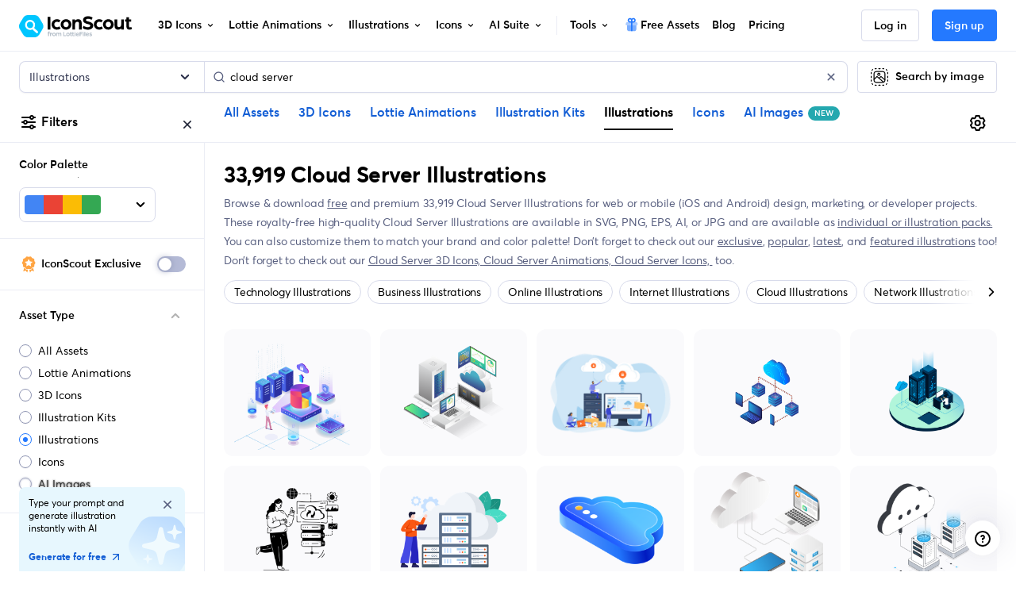

--- FILE ---
content_type: text/javascript
request_url: https://cdna.iconscout.com/0d9c4d0.modern.js
body_size: 11047
content:
(window.webpackJsonp=window.webpackJsonp||[]).push([[340],{1454:function(e,t,n){e.exports=n.p+"img/sparkle-ai-light.b39e162.svg"},1456:function(e,t,n){e.exports=n.p+"img/crown-gold.0b35b6a.svg"},1579:function(e,t,n){e.exports=n.p+"img/icon-360.9a7499c.svg"},1760:function(e,t,n){e.exports=n.p+"img/featured.80c46c1.svg"},1883:function(e,t,n){e.exports=n.p+"img/exclusive.1e1be47.svg"},1884:function(e,t,n){e.exports=n.p+"img/reverse-image-search-light.c656916.svg"},2261:function(e,t,n){"use strict";n.d(t,"a",(function(){return x}));var o=n(6),c=n(11),r=n(14),l=n(13),M=n(3),I=n(10),d=n(12),m=n(2),N=n(139),h=n(78),D=n(143);function j(e,t){var n=Object.keys(e);if(Object.getOwnPropertySymbols){var o=Object.getOwnPropertySymbols(e);t&&(o=o.filter((function(t){return Object.getOwnPropertyDescriptor(e,t).enumerable}))),n.push.apply(n,o)}return n}function y(e){for(var t=1;t<arguments.length;t++){var n=null!=arguments[t]?arguments[t]:{};t%2?j(Object(n),!0).forEach((function(t){Object(o.a)(e,t,n[t])})):Object.getOwnPropertyDescriptors?Object.defineProperties(e,Object.getOwnPropertyDescriptors(n)):j(Object(n)).forEach((function(t){Object.defineProperty(e,t,Object.getOwnPropertyDescriptor(n,t))}))}return e}var z=Object(d.j)(D.b,["event","routerTag"]),v=Object(m.c)(Object(d.m)(y(y({},z),{},{linkClass:Object(m.b)(M.e),variant:Object(m.b)(M.p)})),r.j),x=Object(c.c)({name:r.j,mixins:[N.a,h.a],inject:{getBvDropdown:{default:()=>()=>null}},inheritAttrs:!1,props:v,computed:{bvDropdown(){return this.getBvDropdown()},computedAttrs(){return y(y({},this.bvAttrs),{},{role:"menuitem"})}},methods:{closeDropdown(){Object(I.y)((()=>{this.bvDropdown&&this.bvDropdown.hide(!0)}))},onClick(e){this.$emit(l.f,e),this.closeDropdown()}},render(e){var{linkClass:t,variant:n,active:o,disabled:c,onClick:r,bvAttrs:l}=this;return e("li",{class:l.class,style:l.style,attrs:{role:"presentation"}},[e(D.a,{staticClass:"dropdown-item",class:[t,{["text-".concat(n)]:n&&!(o||c)}],props:Object(m.d)(z,this.$props),attrs:this.computedAttrs,on:{click:r},ref:"item"},this.normalizeSlot())])}})},2376:function(e,t,n){e.exports=n.p+"img/icon-exclusive-360.f6fe9d5.svg"},2454:function(e,t,n){e.exports=n.p+"img/3d-editor.7c43b62.png"},2455:function(e,t,n){e.exports=n.p+"img/ai-illustrations.350e134.png"},2456:function(e,t,n){e.exports=n.p+"img/brand-palette.149db42.png"},2457:function(e,t,n){e.exports=n.p+"img/collections.1620f3a.png"},2458:function(e,t,n){e.exports=n.p+"img/download.146d153.png"},2459:function(e,t,n){e.exports=n.p+"img/image-search.0a996ed.png"},2460:function(e,t,n){e.exports=n.p+"img/kit-editor.3baef89.png"},2461:function(e,t,n){e.exports=n.p+"img/kit.39026e6.png"},2462:function(e,t,n){e.exports=n.p+"img/personalize.00de03b.png"},2463:function(e,t,n){e.exports=n.p+"img/plugins.f9aa8df.png"},2464:function(e,t,n){e.exports=n.p+"img/search.c661fe9.png"},2465:function(e,t,n){e.exports=n.p+"img/svg-editor.648fe3e.png"},2466:function(e,t,n){e.exports=n.p+"img/unicons.5de25a5.png"},3093:function(e,t,n){e.exports=n.p+"img/close.86b735b.svg"},3094:function(e,t,n){e.exports=n.p+"img/black-search.3712edd.svg"},3104:function(e,t,n){e.exports=n.p+"img/tick.green.cc2b975.svg"},3115:function(e,t,n){e.exports=n.p+"img/percentage.b803f85.svg"},3116:function(e,t,n){e.exports=n.p+"img/sprinkle-ai-blue-bg.8945179.svg"},3249:function(e,t,n){e.exports=n.p+"img/sparkle-ai.e36882a.svg"},3460:function(e,t){e.exports="[data-uri]"},3591:function(e,t,n){e.exports=n.p+"img/social-media.5a66b86.svg"},3618:function(e,t,n){e.exports=n.p+"img/crown-gray.227c25f.svg"},3688:function(e,t){e.exports="[data-uri]"},3813:function(e,t,n){e.exports=n.p+"img/help-center.642ddbd.svg"},3891:function(e,t,n){e.exports=n.p+"img/premium-icon.c6a0df8.svg"},3896:function(e,t,n){e.exports=n.p+"img/wand-sparkles.461ba4e.svg"},3897:function(e,t,n){e.exports=n.p+"img/reverse-image-search-new.01c74bb.svg"},3902:function(e,t,n){e.exports=n.p+"img/reverse-image-search-white.063932c.svg"},3903:function(e,t,n){e.exports=n.p+"img/crown-blue.3befb22.svg"},3904:function(e,t,n){e.exports=n.p+"img/cross.f7cc127.svg"},3905:function(e,t,n){e.exports=n.p+"img/exclusive-badge.55365ec.svg"},4289:function(e,t,n){var content=n(6010);content.__esModule&&(content=content.default),"string"==typeof content&&(content=[[e.i,content,""]]),content.locals&&(e.exports=content.locals);(0,n(34).default)("f659e2a8",content,!0,{sourceMap:!1})},4290:function(e,t,n){var content=n(6012);content.__esModule&&(content=content.default),"string"==typeof content&&(content=[[e.i,content,""]]),content.locals&&(e.exports=content.locals);(0,n(34).default)("e0794e94",content,!0,{sourceMap:!1})},4590:function(e,t){e.exports="[data-uri]"},4627:function(e,t,n){e.exports=n.p+"img/gray-search.25a861b.svg"},4670:function(e,t){e.exports="[data-uri]"},4671:function(e,t,n){e.exports=n.p+"img/sprinkle-ai-blue-gradient.a0f23f4.svg"},4762:function(e,t,n){"use strict";var o={props:{size:{type:String,default:"1em"}}},c=n(5),component=Object(c.a)(o,(function(){var e=this,t=e._self._c;return t("svg",e._b({staticClass:"ui-svg-inline",attrs:{width:e.size,height:e.size,xmlns:"http://www.w3.org/2000/svg",viewBox:"0 0 24 24",fill:"currentColor"}},"svg",e.$attrs,!1),[t("path",{attrs:{d:"M11.29,15.29a1.58,1.58,0,0,0-.12.15.76.76,0,0,0-.09.18.64.64,0,0,0-.06.18,1.36,1.36,0,0,0,0,.2.84.84,0,0,0,.08.38.9.9,0,0,0,.54.54.94.94,0,0,0,.76,0,.9.9,0,0,0,.54-.54A1,1,0,0,0,13,16a1,1,0,0,0-.29-.71A1,1,0,0,0,11.29,15.29ZM12,2A10,10,0,1,0,22,12,10,10,0,0,0,12,2Zm0,18a8,8,0,1,1,8-8A8,8,0,0,1,12,20ZM12,7A3,3,0,0,0,9.4,8.5a1,1,0,1,0,1.73,1A1,1,0,0,1,12,9a1,1,0,0,1,0,2,1,1,0,0,0-1,1v1a1,1,0,0,0,2,0v-.18A3,3,0,0,0,12,7Z"}})])}),[],!1,null,null,null);t.a=component.exports},4848:function(e,t,n){e.exports=n.p+"img/rocket.51eba71.svg"},4849:function(e,t,n){e.exports=n.p+"img/clipboard-notes.4b02772.svg"},4850:function(e,t,n){e.exports=n.p+"img/life-ring.cfc2974.svg"},5987:function(e,t,n){var map={"./animate.svg":4670,"./arrow-up-right.svg":5988,"./black-search.svg":3094,"./blue-solid-tick.svg":5989,"./bookmark-solid-blue.svg":5990,"./calender.svg":5991,"./chevron-right.svg":3460,"./christmas-tree.svg":5992,"./circle-right.svg":3688,"./clipboard-notes.svg":4849,"./close.svg":3093,"./code.svg":5993,"./creator.svg":634,"./cross.svg":3904,"./crown-blue.svg":3903,"./crown-gold.svg":1456,"./crown-gray.svg":3618,"./crown-white.svg":291,"./danger.svg":664,"./download-solid-purple.svg":5994,"./exclusive-badge.svg":3905,"./exclusive.svg":1883,"./external.svg":5995,"./featured.svg":1760,"./filters.svg":427,"./flip.svg":5996,"./gift-unicon.svg":304,"./gray-search.svg":4627,"./gray-solid-tick.svg":5997,"./gray-sparkle-ai.svg":5998,"./grey-search-new.svg":661,"./help-center.svg":3813,"./icon-360-white.svg":5999,"./icon-360.svg":1579,"./icon-design.svg":6e3,"./icon-exclusive-360.svg":2376,"./items-small.svg":6001,"./life-ring.svg":4850,"./line-right-arrow.svg":4590,"./percentage.svg":3115,"./premium-icon.svg":3891,"./remove-bg.svg":6002,"./reverse-image-search-light.svg":1884,"./reverse-image-search-new.svg":3897,"./reverse-image-search-white.svg":3902,"./reverse-image-search.svg":443,"./rocket.svg":4848,"./search-solid-green.svg":6003,"./social-media.svg":3591,"./solid-blue-tick.svg":6004,"./sparkle-ai-light.svg":1454,"./sparkle-ai.svg":3249,"./sparkle-circle.svg":596,"./sprinkle-ai-blue-bg.svg":3116,"./sprinkle-ai-blue-gradient.svg":4671,"./sprinkle-ai-blue.svg":645,"./sprinkle-ai-primary-blue-bg.svg":656,"./success.svg":663,"./sync.svg":451,"./thumb.svg":6005,"./tick.black.svg":6006,"./tick.green.svg":3104,"./transactions.svg":6007,"./twitter-x.svg":6008,"./wand-sparkles.svg":3896,"./warning.svg":662};function o(e){var t=c(e);return n(t)}function c(e){if(!n.o(map,e)){var t=new Error("Cannot find module '"+e+"'");throw t.code="MODULE_NOT_FOUND",t}return map[e]}o.keys=function(){return Object.keys(map)},o.resolve=c,e.exports=o,o.id=5987},5988:function(e,t,n){e.exports=n.p+"img/arrow-up-right.049437f.svg"},5989:function(e,t){e.exports="[data-uri]"},5990:function(e,t){e.exports="[data-uri]"},5991:function(e,t){e.exports="[data-uri]"},5992:function(e,t,n){e.exports=n.p+"img/christmas-tree.0178f2c.svg"},5993:function(e,t,n){e.exports=n.p+"img/code.79e402e.svg"},5994:function(e,t,n){e.exports=n.p+"img/download-solid-purple.08e2348.svg"},5995:function(e,t,n){e.exports=n.p+"img/external.256c95c.svg"},5996:function(e,t,n){e.exports=n.p+"img/flip.453924a.svg"},5997:function(e,t){e.exports="[data-uri]"},5998:function(e,t,n){e.exports=n.p+"img/gray-sparkle-ai.76b23d4.svg"},5999:function(e,t,n){e.exports=n.p+"img/icon-360-white.769a6d9.svg"},6e3:function(e,t,n){e.exports=n.p+"img/icon-design.e4ba85c.svg"},6001:function(e,t,n){e.exports=n.p+"img/items-small.9c561d0.svg"},6002:function(e,t){e.exports="[data-uri]"},6003:function(e,t){e.exports="[data-uri]"},6004:function(e,t,n){e.exports=n.p+"img/solid-blue-tick.8716300.svg"},6005:function(e,t){e.exports="[data-uri]"},6006:function(e,t,n){e.exports=n.p+"img/tick.black.2f93488.svg"},6007:function(e,t,n){e.exports=n.p+"img/transactions.69a6195.svg"},6008:function(e,t){e.exports="[data-uri]"},6009:function(e,t,n){"use strict";var o=n(4289),c=n.n(o);n.d(t,"default",(function(){return c.a}))},6010:function(e,t,n){var o=n(33)((function(i){return i[1]}));o.push([e.i,".collapsed>.when-open,.not-collapsed>.when-closed{display:none}.container_uuKFR{width:21.25rem;position:fixed;right:1.25rem;bottom:1.25rem;border-radius:8px;box-shadow:0px 12px 24px -12px rgba(0,0,0,0.12),0px 24px 48px -12px rgba(0,0,0,0.2);overflow:hidden;z-index:9999}.container_uuKFR .header_YbgTw{position:relative;background:#2479FF;padding:1rem}.container_uuKFR .collapseBtn_4odgV{position:absolute;top:.75rem;right:.5rem;border-radius:16px}.container_uuKFR .collapseBtn_4odgV:hover{background:#135ED5}.container_uuKFR .collapseBtn_4odgV.upArrow_QN9Gb{transform:rotate(180deg)}.container_uuKFR .content_tYYeO{background:#fff;max-height:100%;transition:max-height 0.5s ease-in-out}.container_uuKFR .content_tYYeO .checklistWrapper_qG2X4{max-height:28.125rem;overflow:auto}.container_uuKFR .content_tYYeO .checklistWrapper_qG2X4 .checklistItem_ky-VD{border-bottom:1px solid #EBEDF5}.container_uuKFR .content_tYYeO .checklistWrapper_qG2X4 .checklistItem_ky-VD .count_8DRKO{font-size:10px;color:#596080}.container_uuKFR .content_tYYeO .checklistWrapper_qG2X4 .checklistItem_ky-VD .checkItemButton_VthRi{background:#FAFAFC}.container_uuKFR .content_tYYeO .checklistWrapper_qG2X4 .checklistItem_ky-VD .checkItem_Rfz0S{border-bottom:1px solid #F5F6FA}.container_uuKFR .content_tYYeO .checklistWrapper_qG2X4 .checklistItem_ky-VD .checkItem_Rfz0S:last-child{border:0}.container_uuKFR .content_tYYeO .checklistWrapper_qG2X4 .checklistItem_ky-VD .checkItem_Rfz0S .description_Bw1bM{color:#424866}.container_uuKFR .content_tYYeO .dismissChecklist_6JzDC{font-size:12px;background:#F5F6FA;color:#424866;padding:6px}\n",""]),o.locals={container:"container_uuKFR",header:"header_YbgTw",collapseBtn:"collapseBtn_4odgV",upArrow:"upArrow_QN9Gb",content:"content_tYYeO",checklistWrapper:"checklistWrapper_qG2X4",checklistItem:"checklistItem_ky-VD",count:"count_8DRKO",checkItemButton:"checkItemButton_VthRi",checkItem:"checkItem_Rfz0S",description:"description_Bw1bM",dismissChecklist:"dismissChecklist_6JzDC"},e.exports=o},6011:function(e,t,n){"use strict";var o=n(4290),c=n.n(o);n.d(t,"default",(function(){return c.a}))},6012:function(e,t,n){var o=n(33)((function(i){return i[1]}));o.push([e.i,".container_meDJq .helpCenter_Pfdat{position:fixed;right:1.25rem;bottom:1.25rem;z-index:1039}.container_meDJq .helpCenter_Pfdat .helpCenterButton_9HaQh{border:none;box-shadow:0px -2px 8px 0px #aaaabe1a, 0px -8px 48px 0px #e0e0e8}.container_meDJq .helpCenter_Pfdat .helpCenterButton_9HaQh.active_cIIjt{color:#2479FF}.container_meDJq .helpCenter_Pfdat .helpCenterButton_9HaQh:focus{outline:none;box-shadow:none}.container_meDJq .helpCenter_Pfdat .dropdown-item:hover{background-color:#F5F6FA;color:#000}.container_meDJq .helpCenter_Pfdat .dropdown-item:focus{outline:none;box-shadow:none;background-color:#fff}\n",""]),o.locals={container:"container_meDJq",helpCenter:"helpCenter_Pfdat",helpCenterButton:"helpCenterButton_9HaQh",active:"active_cIIjt"},e.exports=o},6410:function(e,t,n){"use strict";n.r(t);var o=n(4762),c=n(1263),r=n(2261),l=n(1264),M=(n(384),n(7)),I=n(6),d=(n(30),n(46),n(1292)),m=n(1286),N=n(1265),h=n(1294),D=n(136),j=n.n(D),y=n(4),z=n(73),v=n(80);function x(e,t){var n=Object.keys(e);if(Object.getOwnPropertySymbols){var o=Object.getOwnPropertySymbols(e);t&&(o=o.filter((function(t){return Object.getOwnPropertyDescriptor(e,t).enumerable}))),n.push.apply(n,o)}return n}function k(e){for(var t=1;t<arguments.length;t++){var n=null!=arguments[t]?arguments[t]:{};t%2?x(Object(n),!0).forEach((function(t){Object(I.a)(e,t,n[t])})):Object.getOwnPropertyDescriptors?Object.defineProperties(e,Object.getOwnPropertyDescriptors(n)):x(Object(n)).forEach((function(t){Object.defineProperty(e,t,Object.getOwnPropertyDescriptor(n,t))}))}return e}y.default.directive("b-toggle",N.a);var w={components:{UilAngleUp:d.a,UilAngleDown:m.a,BCollapse:h.a},data:()=>({initialExpandFeatureTitle:null,initialExpandFeature:null,showChecklist:!1}),computed:{doneChecklist(){return this.$store.getters["checklist/getDoneChecklist"]},checklist(){var e=null,t=null;return e="house-1439754",t="influencer-marketing-9183988",[{title:"Explore asset library",steps:[{name:"search-by-query",title:"Search for assets",description:"Find the perfect assets for your designs from our library of 10 million+ assets.",image:n(2464),to:this.$helper.localize({name:"index",query:{checklist:"search-by-query"}})},{name:"add-to-collection",title:"Save to collections",description:"Save all your favorite assets to collections to access them easily anytime.",image:n(2457),to:this.$helper.localize({name:"icon-slug",params:{slug:e},query:{checklist:"add-to-collection"}})},{name:"download-asset",title:"Download assets",description:"Personalize asset colors to match your brand or preferences with our Color Palette.",image:n(2458),to:this.$helper.localize({name:"icon-slug",params:{slug:e},query:{checklist:"download-asset"}})}]},{title:"Customize assets",steps:[{name:"apply-custom-brand-palette",title:"Apply your brand colors",description:"Customize asset colors to match your brand or preferences with our Color Palette.",image:n(2456),to:{name:"icon-slug",params:{slug:e},query:{checklist:"apply-custom-brand-palette"}}},{name:"svg-editor",title:"Customize SVGs",description:"Easily customize vector icons’ and illustrations’ shapes, colors and more with our SVG Editor.",image:n(2465),to:{name:"svg-editor",query:{checklist:"svg-editor"}}},{name:"gltf-3d-editor",title:"Customize 3D Icons",description:"Use our glTF 3D Editor to customize 3D Icons with ease.",image:n(2454),to:{name:"gltf-3d-editor",query:{checklist:"gltf-3d-editor"}}},{name:"illustration-kit-editor",title:"Customize kit illustrations",description:"Unleash your imagination with our Kit Editor to make your kit illustrations truly one of a kind.",image:n(2460),to:{name:"illustration-kit-editor-slug",params:{slug:t},query:{checklist:"illustration-kit-editor"}}}]},{title:"Try our integrations",steps:[{name:"install-plugin",title:"Install our plugins and apps",description:"Integrate IconScout with your favorite design tools using our plugins and apps.",image:n(2463),to:{name:"plugins",query:{checklist:"install-plugin"}}}]},{title:"Explore additional features",steps:[{name:"download-unicons-asset",title:"Add Unicons to designs",description:"Elevate your projects with Unicons, our vast library of beautifully crafted free icons.",image:n(2466),to:{name:"unicons",query:{checklist:"download-unicons-asset"}}},{name:"illustration-kit-mix-match",title:"Create unique illustrations",description:"Create an unlimited combination of personalized illustrations with our Illustration Kit.",image:n(2461),to:{name:"illustration-kit",query:{checklist:"illustration-kit-mix-match"}}},{name:"search-by-image",title:"Search by image",description:"Upload images to find visually similar assets that match your styles or themes.",image:n(2459),to:{name:"reverse-image-search",query:{checklist:"search-by-image"}}},{name:"generate-ai-illustrations",title:"Generate custom illustrations",description:"Use the power of AI to generate custom illustrations instantly.",image:n(2455),to:{name:"ai-illustration-generator",query:{checklist:"generate-ai-illustrations"}}}]},{title:"Personalize your experience",steps:[{name:"enable-personalized-search",title:"Personalize your search results",description:"Enjoy personalized updates and recommendations by following your favorite contributors.",image:n(2462),to:this.$helper.localize({name:"all-assets-slug",params:{slug:"confetti"},query:{checklist:"enable-personalized-search"}})}]}].map((e=>k(k({},e),{},{steps:e.steps.map((e=>k(k({},e),{},{status:this.doneChecklist.includes(e.name)?"completed":"active"})))})))}},watch:{"$route.name"(){this.showChecklist=!1}},mounted(){var e=this;return Object(M.a)((function*(){j()(e.checklist,(t=>{var n=j()(t.steps,{status:"active"});if(n)return e.initialExpandFeatureTitle=t.title,e.initialExpandFeature=n.name,!0})),yield e.$store.dispatch("checklist/fetchChecklist"),e.showChecklist=!0}))()},methods:{generateSrcSetPx:z.c,generateMultipleFormats:z.a,slugify:v.a,getDescriptiveCopy(e){var t=e.filter((e=>"completed"===e.status)).length;return t?"".concat(t,"/").concat(e.length," completed"):"".concat(e.length," step").concat(e.length>1?"s":"")},onChecklistItemClick(){var e;this.showChecklist=!1,this.$modal&&"modalItemPreview"!==(null===(e=this.$modal.currentModal)||void 0===e?void 0:e.id)&&this.$modal.closeAll(!0,!0)},scrollWrapperOnToggle(e){var button=e.target,t=this.$refs.checklistWrapper;if(t){var n=button.getBoundingClientRect(),o=t.getBoundingClientRect();n.bottom>=o.bottom-20&&setTimeout((()=>{t.scrollBy({top:50,behavior:"smooth"})}),100)}},toggleChecklist(){this.showChecklist=!this.showChecklist,this.$analytics.track("checklist",{route_name:this.$route.name,route_path:this.$route.path,location:"checklist",action:this.showChecklist?"expand":"collapse"})}}},T=n(6009),A=n(5);var component=Object(A.a)(w,(function(){var e=this,t=e._self._c;return t("div",{class:e.$style.container},[t("button",{class:["btn-zero btn-block text-white",e.$style.header,e.$style.checkItemButton],attrs:{type:"button"},on:{click:e.toggleChecklist}},[t("span",{staticClass:"d-block text-left h4 mb-0"},[e._v("Welcome to IconScout!")]),e._v(" "),e.showChecklist?t("span",{staticClass:"d-block text-left font-size-sm mt-2"},[e._v("\n      Quickly get started with these steps below:\n    ")]):e._e(),e._v(" "),t("uil-angle-down",{class:[e.$style.collapseBtn,e.showChecklist?null:e.$style.upArrow],attrs:{color:"white",size:"32"}})],1),e._v(" "),t("b-collapse",{attrs:{id:"collapse-checklist-wrapper",visible:e.showChecklist}},[t("div",{class:e.$style.content},[t("div",{ref:"checklistWrapper",class:e.$style.checklistWrapper},e._l(e.checklist,(function(o,c){return t("div",{key:c,class:e.$style.checklistItem},[t("button",{directives:[{name:"b-toggle",rawName:"v-b-toggle",value:"collapse-checklist-section-".concat(c),expression:"`collapse-checklist-section-${index}`"}],class:["btn-zero btn-block d-flex justify-content-between align-items-center font-size-sm font-weight-semi-bold px-4 py-3",e.$style.checkItemButton],attrs:{type:"button"},on:{click:e.scrollWrapperOnToggle}},[t("span",[e._v(e._s(o.title))]),e._v(" "),t("span",{class:e.$style.count},[e._v("\n              "+e._s(e.getDescriptiveCopy(o.steps))+"\n            ")])]),e._v(" "),t("b-collapse",{staticClass:"mt-2",attrs:{id:"collapse-checklist-section-".concat(c),visible:e.initialExpandFeatureTitle===o.title}},e._l(o.steps,(function(c,r){return t("div",{key:r,class:e.$style.checkItem},[t("button",{directives:[{name:"b-toggle",rawName:"v-b-toggle",value:"collapse-checklist-item-".concat(e.slugify(c.name)),expression:"\n                  `collapse-checklist-item-${slugify(checklistItem.name)}`\n                "}],staticClass:"btn-zero btn-block d-flex justify-content-between align-items-center font-size-sm px-4 py-2-5",attrs:{type:"button"},on:{click:e.scrollWrapperOnToggle}},[t("span",{staticClass:"d-inline-flex align-items-center"},[t("img",{staticClass:"mr-2-5",attrs:{src:n(5987)("./".concat("completed"===c.status?"blue-solid-tick":"gray-solid-tick",".svg")),width:"20",height:"20"}}),e._v("\n                  "+e._s(c.title)+"\n                ")]),e._v(" "),t("uil-angle-up",{staticClass:"when-open",attrs:{size:"20",color:"#596080"}}),e._v(" "),t("uil-angle-down",{staticClass:"when-closed",attrs:{size:"20",color:"#596080"}})],1),e._v(" "),t("b-collapse",{staticClass:"mt-2",attrs:{id:"collapse-checklist-item-".concat(e.slugify(c.name)),visible:e.initialExpandFeature===c.name||1===o.steps.length}},[t("div",{staticClass:"px-3 pb-3"},[t("picture",[t("source",e._b({},"source",e.generateMultipleFormats({url:c.image,width:316,height:178}),!1)),e._v(" "),t("img",e._b({staticClass:"mb-3",attrs:{alt:c.title,title:c.title,width:"316",height:"178",loading:"lazy"}},"img",e.generateSrcSetPx({url:c.image,width:316,height:178,format:"webp"}),!1))]),e._v(" "),t("div",{class:["font-size-sm mb-2-5",e.$style.description]},[e._v("\n                    "+e._s(c.description)+"\n                  ")]),e._v(" "),t("nuxt-link",{directives:[{name:"track",rawName:"v-track",value:{event:"checklist",data:{route_path:e.$route.path,route_name:e.$route.name,location:"checklist",action:"completed"===c.status?"show-again":"show-me",data:{item:c.name,section:o.title,status:c.status}}},expression:"{\n                      event: 'checklist',\n                      data: {\n                        route_path: $route.path,\n                        route_name: $route.name,\n                        location: 'checklist',\n                        action:\n                          checklistItem.status === 'completed'\n                            ? 'show-again'\n                            : 'show-me',\n                        data: {\n                          item: checklistItem.name,\n                          section: checklistSection.title,\n                          status: checklistItem.status,\n                        },\n                      },\n                    }"}],staticClass:"btn btn-primary btn-sm",attrs:{to:c.to},nativeOn:{click:function(t){return e.onChecklistItemClick.apply(null,arguments)}}},[e._v(e._s("completed"===c.status?"Show again":"Show me"))])],1)])],1)})),0)],1)})),0),e._v(" "),t("button",{directives:[{name:"track",rawName:"v-track",value:{event:"checklist",data:{route_path:e.$route.path,route_name:e.$route.name,location:"checklist",action:"dismiss-checklist"}},expression:"{\n          event: 'checklist',\n          data: {\n            route_path: $route.path,\n            route_name: $route.name,\n            location: 'checklist',\n            action: 'dismiss-checklist',\n          },\n        }"}],class:["btn-zero btn-block font-weight-normal",e.$style.dismissChecklist],attrs:{type:"button"},on:{click:function(t){return e.$emit("dismiss-checklist")}}},[e._v("\n        Dismiss checklist\n      ")])])])],1)}),[],!1,(function(e){this.$style=T.default.locals||T.default}),null,null),C=component.exports,f={components:{UilQuestionCircle:o.a,BDropdown:c.a,BDropdownItem:r.a,BDropdownItemButton:l.a,Checklist:C},data:()=>({dropdownOpen:!1,showChecklist:!1})},O=n(6011);var L=Object(A.a)(f,(function(){var e=this,t=e._self._c;return t("div",{class:e.$style.container},[e.showChecklist?t("checklist",{on:{"dismiss-checklist":function(t){e.showChecklist=!1}}}):t("div",{class:e.$style.helpCenter},[t("b-dropdown",{attrs:{variant:"default","toggle-class":["btn-rounded btn-icon",e.$style.helpCenterButton,e.dropdownOpen?e.$style.active:""],right:"","no-caret":"",offset:"0"},on:{show:function(t){e.dropdownOpen=!0},hide:function(t){e.dropdownOpen=!1}},scopedSlots:e._u([{key:"button-content",fn:function(){return[t("div",{attrs:{"data-balloon":"Help & resources","data-balloon-pos":"left","data-balloon-wrap":"nowrap"}},[t("uil-question-circle")],1)]},proxy:!0}])},[e._v(" "),t("b-dropdown-item",{directives:[{name:"track",rawName:"v-track",value:{event:"checklist",data:{route_path:e.$route.path,route_name:e.$route.name,location:"help-and-resources",action:"whats-new"}},expression:"{\n          event: 'checklist',\n          data: {\n            route_path: $route.path,\n            route_name: $route.name,\n            location: 'help-and-resources',\n            action: 'whats-new',\n          },\n        }"}],attrs:{href:"https://releases.iconscout.com",target:"_blank",rel:"noopener"}},[t("img",{staticClass:"mr-2-5",attrs:{src:n(4848),alt:"Life Ring",width:"20",height:"20"}}),e._v("\n        What's new\n      ")]),e._v(" "),t("b-dropdown-item-button",{directives:[{name:"track",rawName:"v-track",value:{event:"checklist",data:{route_path:e.$route.path,route_name:e.$route.name,location:"help-and-resources",action:"welcome-checklist"}},expression:"{\n          event: 'checklist',\n          data: {\n            route_path: $route.path,\n            route_name: $route.name,\n            location: 'help-and-resources',\n            action: 'welcome-checklist',\n          },\n        }"}],on:{click:function(t){e.showChecklist=!0}}},[t("img",{staticClass:"mr-2-5",attrs:{src:n(4849),alt:"Checklist",width:"20",height:"20"}}),e._v("\n        Welcome Checklist\n      ")]),e._v(" "),t("b-dropdown-item",{directives:[{name:"track",rawName:"v-track",value:{event:"checklist",data:{route_path:e.$route.path,route_name:e.$route.name,location:"help-and-resources",action:"help-center"}},expression:"{\n          event: 'checklist',\n          data: {\n            route_path: $route.path,\n            route_name: $route.name,\n            location: 'help-and-resources',\n            action: 'help-center',\n          },\n        }"}],attrs:{href:"https://help.iconscout.com/hc/en-gb",target:"_blank",rel:"noopener"}},[t("img",{staticClass:"mr-2-5",attrs:{src:n(4850),alt:"Life Ring",width:"20",height:"20"}}),e._v("\n        Help Center\n      ")])],1)],1)],1)}),[],!1,(function(e){this.$style=O.default.locals||O.default}),null,null);t.default=L.exports}}]);
